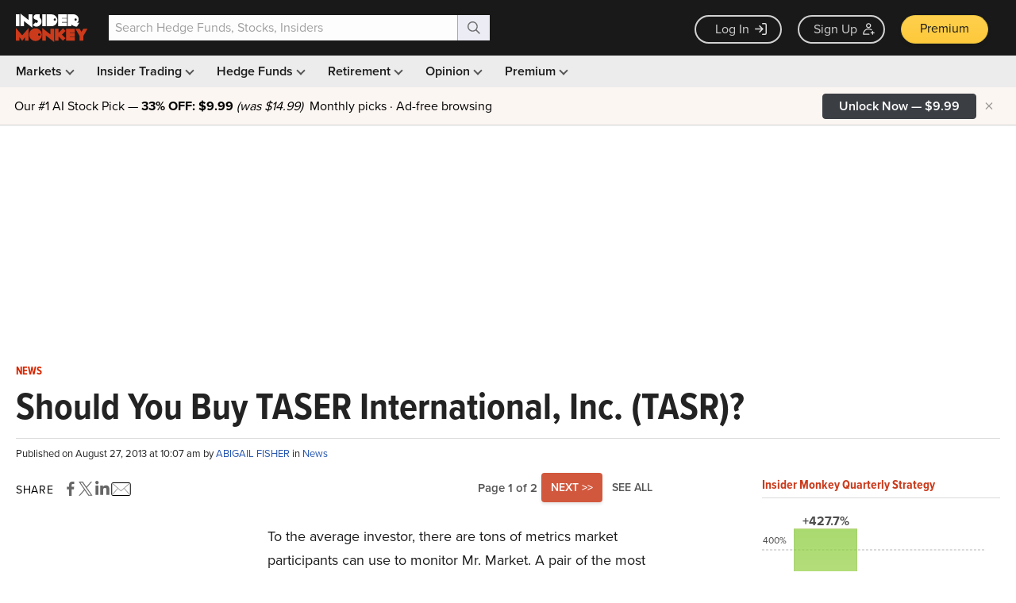

--- FILE ---
content_type: text/html; charset=utf-8
request_url: https://www.google.com/recaptcha/api2/aframe
body_size: 268
content:
<!DOCTYPE HTML><html><head><meta http-equiv="content-type" content="text/html; charset=UTF-8"></head><body><script nonce="VRrd4X47mGtZvPGu9h5uUQ">/** Anti-fraud and anti-abuse applications only. See google.com/recaptcha */ try{var clients={'sodar':'https://pagead2.googlesyndication.com/pagead/sodar?'};window.addEventListener("message",function(a){try{if(a.source===window.parent){var b=JSON.parse(a.data);var c=clients[b['id']];if(c){var d=document.createElement('img');d.src=c+b['params']+'&rc='+(localStorage.getItem("rc::a")?sessionStorage.getItem("rc::b"):"");window.document.body.appendChild(d);sessionStorage.setItem("rc::e",parseInt(sessionStorage.getItem("rc::e")||0)+1);localStorage.setItem("rc::h",'1769076319298');}}}catch(b){}});window.parent.postMessage("_grecaptcha_ready", "*");}catch(b){}</script></body></html>

--- FILE ---
content_type: application/javascript
request_url: https://prism.app-us1.com/?a=69633062&u=https%3A%2F%2Fwww.insidermonkey.com%2Fblog%2Fshould-you-buy-taser-international-inc-tasr-229191%2F
body_size: 122
content:
window.visitorGlobalObject=window.visitorGlobalObject||window.prismGlobalObject;window.visitorGlobalObject.setVisitorId('914f3fa6-f3cf-4476-b212-2a7370b529d3', '69633062');window.visitorGlobalObject.setWhitelistedServices('tracking', '69633062');